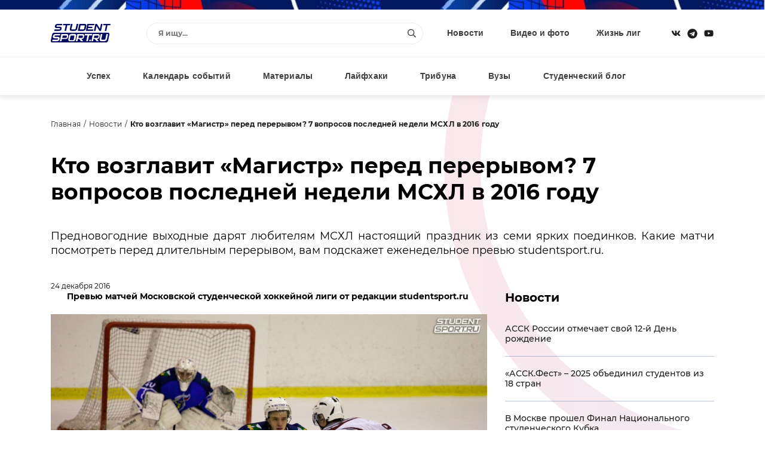

--- FILE ---
content_type: text/html; charset=windows-1251
request_url: https://www.studentsport.ru/news/kto-vozglavit-magistr-pered-pereryvom-7-voprosov-p-5201/
body_size: 12512
content:
<!DOCTYPE html>
<html lang="ru">
<head>
<title>Кто возглавит «Магистр» перед перерывом? 7 вопросов последней недели МСХЛ в 2016 году</title>
<meta http-equiv="x-ua-compatible" content="ie=edge">
<meta name="viewport" content="width=device-width, initial-scale=1">
<link type="image/x-icon" rel="shortcut icon" href="https://www.studentsport.ru/favicon.ico">
<link href="https://fonts.googleapis.com/css?family=Roboto:100,100i,300,300i,400,400i,500,500i,700,700i,900,900i" rel="stylesheet"><meta http-equiv="Content-Type" content="text/html; charset=windows-1251" />
<meta name="description" content="Предновогодние выходные дарят любителям МСХЛ настоящий праздник из семи ярких поединков. Какие матчи посмотреть перед длительным перерывом, вам подскажет еженедельное превью studentsport.ru." />
<script type="text/javascript" data-skip-moving="true">(function(w, d, n) {var cl = "bx-core";var ht = d.documentElement;var htc = ht ? ht.className : undefined;if (htc === undefined || htc.indexOf(cl) !== -1){return;}var ua = n.userAgent;if (/(iPad;)|(iPhone;)/i.test(ua)){cl += " bx-ios";}else if (/Android/i.test(ua)){cl += " bx-android";}cl += (/(ipad|iphone|android|mobile|touch)/i.test(ua) ? " bx-touch" : " bx-no-touch");cl += w.devicePixelRatio && w.devicePixelRatio >= 2? " bx-retina": " bx-no-retina";var ieVersion = -1;if (/AppleWebKit/.test(ua)){cl += " bx-chrome";}else if ((ieVersion = getIeVersion()) > 0){cl += " bx-ie bx-ie" + ieVersion;if (ieVersion > 7 && ieVersion < 10 && !isDoctype()){cl += " bx-quirks";}}else if (/Opera/.test(ua)){cl += " bx-opera";}else if (/Gecko/.test(ua)){cl += " bx-firefox";}if (/Macintosh/i.test(ua)){cl += " bx-mac";}ht.className = htc ? htc + " " + cl : cl;function isDoctype(){if (d.compatMode){return d.compatMode == "CSS1Compat";}return d.documentElement && d.documentElement.clientHeight;}function getIeVersion(){if (/Opera/i.test(ua) || /Webkit/i.test(ua) || /Firefox/i.test(ua) || /Chrome/i.test(ua)){return -1;}var rv = -1;if (!!(w.MSStream) && !(w.ActiveXObject) && ("ActiveXObject" in w)){rv = 11;}else if (!!d.documentMode && d.documentMode >= 10){rv = 10;}else if (!!d.documentMode && d.documentMode >= 9){rv = 9;}else if (d.attachEvent && !/Opera/.test(ua)){rv = 8;}if (rv == -1 || rv == 8){var re;if (n.appName == "Microsoft Internet Explorer"){re = new RegExp("MSIE ([0-9]+[\.0-9]*)");if (re.exec(ua) != null){rv = parseFloat(RegExp.$1);}}else if (n.appName == "Netscape"){rv = 11;re = new RegExp("Trident/.*rv:([0-9]+[\.0-9]*)");if (re.exec(ua) != null){rv = parseFloat(RegExp.$1);}}}return rv;}})(window, document, navigator);</script>


<link href="/bitrix/cache/css/s1/v1.0/template_1fbc66815f0933dbbbb5683b42d6d2d7/template_1fbc66815f0933dbbbb5683b42d6d2d7_v1.css?17489559311692549" type="text/css"  data-template-style="true" rel="stylesheet" />







<meta property="og:type" content="article" />
<meta property="og:site_name" content="Studentsport.ru" />
<meta property="og:title" content="Кто возглавит «Магистр» перед перерывом? 7 вопросов последней недели МСХЛ в 2016 году" />
<meta property="og:locale" content="ru_RU">
<meta property="og:description" content="Предновогодние выходные дарят любителям МСХЛ настоящий праздник из семи ярких поединков. Какие матчи посмотреть перед длительным перерывом, вам подскажет еженедельное превью studentsport.ru." />
<meta property="og:image" content="https://studentsport.ru/upload/photo/7c2/7c2a655e2914c570558acba3fec932c4.jpg" />
<meta property="og:url" content="https://studentsport.ru/news/kto-vozglavit-magistr-pered-pereryvom-7-voprosov-p-5201/" />



<noscript><img src="https://vk.com/rtrg?p=VK-RTRG-1218959-1hmgL" style="position:fixed; left:-999px;" alt=""/></noscript></head>
<body>
		<div class="notice"></div>
	<div class="page page-inside">
		<div class="page__wrap">				
			<header class="header ">
				<div class="container">
					<div class="header__row">
						<div class="header__social">
							<a class="header__social--item" target="_blank" href="https://vk.com/studentsport">
								<svg class="ico-svg" viewBox="0 0 18 18" xmlns="http://www.w3.org/2000/svg">
									<use xlink:href="/bitrix/templates/v1.0/img/sprite_icons.svg#icon__vk" xmlns:xlink="http://www.w3.org/1999/xlink"></use>
								</svg>
							</a>
							<a class="header__social--item" target="_blank" href="https://t.me/studentsport_ru">
								<svg class="ico-svg" viewBox="0 0 14 15" xmlns="http://www.w3.org/2000/svg">
									<path d="M7 0.96875C3.25391 0.96875 0.21875 4.00391 0.21875 7.75C0.21875 11.4961 3.25391 14.5312 7 14.5312C10.7461 14.5312 13.7812 11.4961 13.7812 7.75C13.7812 4.00391 10.7461 0.96875 7 0.96875ZM10.3086 5.61719L9.21484 10.8672C9.13281 11.25 8.91406 11.332 8.58594 11.168L6.89062 9.91016L6.07031 10.7031C5.98828 10.7852 5.90625 10.8672 5.74219 10.8672L5.85156 9.14453L8.99609 6.30078C9.13281 6.19141 8.96875 6.10938 8.77734 6.21875L4.89453 8.67969L3.22656 8.16016C2.87109 8.05078 2.87109 7.77734 3.30859 7.61328L9.84375 5.09766C10.1445 4.98828 10.418 5.17969 10.3086 5.61719Z"/>
								</svg>
							</a>
														<a class="header__social--item" target="_blank" href="https://www.youtube.com/user/StudentSport/">
								<svg class="ico-svg" viewBox="0 0 18 18" xmlns="http://www.w3.org/2000/svg">
									<use xlink:href="/bitrix/templates/v1.0/img/sprite_icons.svg#icon__youtube" xmlns:xlink="http://www.w3.org/1999/xlink"></use>
								</svg>
							</a>
						</div>
						<a class="header__logo" href="/"><img src="/bitrix/templates/v1.0/img/logo_color.svg" class="img-fluid" alt="" /></a>
						<div class="header__content">
							<div class="header__search">
								<div class="pretty-search pretty-search--desktop">
									<div class="pretty-search__header">
										<button class="pretty-search__button pretty-search__button--back">
											<i>
												<svg class="ico-svg" viewBox="0 0 18 18" xmlns="http://www.w3.org/2000/svg">
													<use xlink:href="/bitrix/templates/v1.0/img/sprite_icons.svg#chevron-left" xmlns:xlink="http://www.w3.org/1999/xlink"></use>
												</svg>
											</i>
										</button>
										<button class="pretty-search__button pretty-search__button--close pretty-search-toggle">
											<i>
												<svg class="ico-svg" viewBox="0 0 18 18" xmlns="http://www.w3.org/2000/svg">
													<use xlink:href="/bitrix/templates/v1.0/img/sprite_icons.svg#icon__close" xmlns:xlink="http://www.w3.org/1999/xlink"></use>
												</svg>
											</i>
										</button>
									</div>
									<div class="pretty-search__field ">
										<div class="pretty-search__field--wrap">
											<form action="/search/" method="get">
												<input type="text" name="q" class="searchtxt pretty-search__field--input" placeholder="Я ищу..." autocomplete="off" />
												<button type="submit" class="pretty-search__field--loop">
													<svg class="ico-svg" viewBox="0 0 18 18" xmlns="http://www.w3.org/2000/svg">
														<use xlink:href="/bitrix/templates/v1.0/img/sprite_icons.svg#icon__search" xmlns:xlink="http://www.w3.org/1999/xlink"></use>
													</svg>
												</button>
											</form>
										</div>
									</div>
									<div class="searchresult pretty-search__result"></div>
								</div><!-- /.pretty-search -->
							</div>
							<ul class="header__nav"><li><a href="/news/">Новости</a></li><li><a href="/media/">Видео и фото</a></li><li><a href="/leagues/">Жизнь лиг</a></li></ul>						</div>
						<div class="header__mobile">
							<a href="#" class="header__mobile--search pretty-search-toggle">
								<svg class="ico-svg" viewBox="0 0 18 18" xmlns="http://www.w3.org/2000/svg">
									<use xlink:href="/bitrix/templates/v1.0/img/sprite_icons.svg#icon__search" xmlns:xlink="http://www.w3.org/1999/xlink"></use>
								</svg>
							</a>
							<a href="#" class="header__mobile--toggle nav-toggle">
								<svg class="ico-svg" viewBox="0 0 18 18" xmlns="http://www.w3.org/2000/svg">
									<use xlink:href="/bitrix/templates/v1.0/img/sprite_icons.svg#icon__menu" xmlns:xlink="http://www.w3.org/1999/xlink"></use>
								</svg>
							</a>
						</div>
					</div>
				</div>
			</header>			
			<nav class="nav">
				<div class="container">
					<div class="nav__row">
						<ul class="nav__menu"><li><a href="/luck/">Успех</a></li><li><a href="/events/">Календарь событий</a></li><li><a href="/materials/">Материалы</a></li><li><a href="/lifehacks/">Лайфхаки</a></li><li><a href="/tribune/">Трибуна</a></li><li><a href="/universities/">Вузы</a></li><li><a href="/studblog/">Студенческий блог</a></li></ul>						<a href="#" class="profileenter">Авторизация</a><div class="hide">
		<div class="modal modal-sm" id="enter">
			<div class="modal__form">
				<div class="modal__header text-center">Вход</div>
				<div class="form-group">
					<input type="text" class="email field" name="" placeholder="Введите e-mail">
				</div>
				<div class="form-group">
					<input type="password" class="enterpassword field" name="" placeholder="Введите пароль">
				</div>
				<button class="send btn-color">
					<span>Вход</span>
				</button>
			</div>
			<div class="modal__text">Авторизуясь, вы соглашаетесь <a href="/terms/">с правилами пользования сайтом </a> и даёте <a href="/privacy-policy/">согласие на обработку персональных данных.</a></div>
			<div class="modal__divider">или</div>
			<div class="modal__social" id="uLogin_c16e3a0f" data-uloginid="c16e3a0f" data-ulogin="display=buttons;optional=first_name,last_name,nickname,photo,photo_big;callback=callbackUlogin">
				<span data-uloginbutton="odnoklassniki" class="modal__social--item">
					<img src="/bitrix/templates/v1.0/img/auth__social_icon_01.svg" class="img-fluid" alt="">
				</span>
				<span data-uloginbutton="twitter" class="modal__social--item">
					<img src="/bitrix/templates/v1.0/img/auth__social_icon_02.svg" class="img-fluid" alt="">
				</span>
				<span data-uloginbutton="facebook" class="modal__social--item">
					<img src="/bitrix/templates/v1.0/img/auth__social_icon_03.svg" class="img-fluid" alt="">
				</span>
				<span data-uloginbutton="vkontakte" class="modal__social--item">
					<img src="/bitrix/templates/v1.0/img/auth__social_icon_04.svg" class="img-fluid" alt="">
				</span>
			</div>
			<div class="modal__links">
				<a class="profilerecovery" href="#">Не помню пароль</a>
				<a class="profilereg" href="#">Создать аккаунт</a>
			</div>
		</div>
		<div class="modal modal-sm" id="reg">
			<div class="modal__form">
				<div class="modal__header text-center">Регистрация</div>
				<div class="form-group">
					<input type="text" class="name field" name="" placeholder="Введите имя">
				</div>
				<div class="form-group">
					<input type="text" class="last_name field" name="" placeholder="Введите фамилию">
				</div>
				<div class="form-group">
					<input type="text" class="email field" name="" placeholder="Введите e-mail">
				</div>
				<div class="form-group">
					<input type="password" class="regpassword field" name="" placeholder="Введите пароль">
				</div>
				<div class="form-group">
					<input type="password" class="regpassword_confirm field" name="" placeholder="Повторите пароль">
				</div>
				<button class="send btn-color">
					<span>Регистрация</span>
				</button>
			</div>
			<div class="modal__text">Регистрируясь, вы соглашаетесь <a href="/terms/">с правилами пользования сайтом </a> и даёте <a href="/privacy-policy/">согласие на обработку персональных данных.</a></div>
			<div class="modal__divider">или</div>
			<div class="modal__social" id="uLogin_371228b9" data-uloginid="371228b9" data-ulogin="display=buttons;optional=first_name,last_name,nickname,photo,photo_big;callback=callbackUlogin">
				<span data-uloginbutton="odnoklassniki" class="modal__social--item">
					<img src="/bitrix/templates/v1.0/img/auth__social_icon_01.svg" class="img-fluid" alt="">
				</span>
				<span data-uloginbutton="twitter" class="modal__social--item">
					<img src="/bitrix/templates/v1.0/img/auth__social_icon_02.svg" class="img-fluid" alt="">
				</span>
				<span data-uloginbutton="facebook" class="modal__social--item">
					<img src="/bitrix/templates/v1.0/img/auth__social_icon_03.svg" class="img-fluid" alt="">
				</span>
				<span data-uloginbutton="vkontakte" class="modal__social--item">
					<img src="/bitrix/templates/v1.0/img/auth__social_icon_04.svg" class="img-fluid" alt="">
				</span>
			</div>
			<div class="modal__links modal__links--center">
				<a class="profileenter" href="#">У меня есть аккаунт</a>
			</div>
		</div>
		<div class="modal modal-sm" id="confirm">
			<div class="modal__header text-center">Подтверждение регистрации</div>
			<div class="modal__info">На ваш e-mail отправлено письмо с ссылкой, перейдите по ссылке для завершения регистрации.</div>
		</div>
		
		<div class="modal modal-sm" id="recovery">
			<div class="modal__form">
				<div class="modal__header text-center">Восстановление пароля</div>
				<div class="form-group">
					<input type="text" class="email field" name="" placeholder="Введите e-mail">
				</div>
				<button class="send btn-color">
					<span>Восстановить</span>
				</button>
			</div>
			<div class="modal__links modal__links--center">
				<a class="profileenter" href="#">Войти</a>
			</div>
		</div>
		
		<div class="modal modal-sm" id="recovery_confirm">
			<div class="modal__form">
				<div class="modal__header text-center">Восстановление пароля</div>
				<div class="modal__info">На ваш e-mail отправлено письмо с кодом подтверждения смены пароля.</div>
				<input type="hidden" class="email" value="" />
				<div class="form-group">					
					<input type="text" class="code field" name="" placeholder="Введите код">
				</div>
				<div class="form-group">
					<input type="password" class="recpassword field" name="" placeholder="Введите пароль">
				</div>
				<div class="form-group">
					<input type="password" class="recpassword_confirm field" name="" placeholder="Повторите пароль">
				</div>
				<button class="send btn-color">
					<span>Восстановить</span>
				</button>
			</div>
		</div>
	</div>					</div>
				</div>
			</nav>    
			<nav class="nav-mobile">
				<a href="#" class="nav-mobile__close nav-toggle">
					<svg class="ico-svg" viewBox="0 0 18 18" xmlns="http://www.w3.org/2000/svg">
						<use xlink:href="/bitrix/templates/v1.0/img/sprite_icons.svg#icon__close" xmlns:xlink="http://www.w3.org/1999/xlink"></use>
					</svg>
				</a>
				<div class="nav-mobile__auth">
		<a class="nav-mobile__auth--button profilereg" href="#">
			<i>
				<svg class="ico-svg" viewBox="0 0 640 512" xmlns="http://www.w3.org/2000/svg">
					<use xlink:href="/bitrix/templates/v1.0/img/sprite_icons.svg#user-plus" xmlns:xlink="http://www.w3.org/1999/xlink"></use>
				</svg>
			</i>
		</a>
		<a class="nav-mobile__auth--button profileenter" href="#">
			<i>
				<svg class="ico-svg" viewBox="0 0 512 512" xmlns="http://www.w3.org/2000/svg">
					<use xlink:href="/bitrix/templates/v1.0/img/sprite_icons.svg#sign-in-alt" xmlns:xlink="http://www.w3.org/1999/xlink"></use>
				</svg>
			</i>
		</a>
	</div>				<div class="nav-mobile__search">
					<div class="search">
						<form class="form" action="/search/" method="get">
							<input type="text" class="search__input" name="q" placeholder="Я ищу...">
							<button type="submit" class="search__button">
								<svg class="ico-svg" viewBox="0 0 18 18" xmlns="http://www.w3.org/2000/svg">
									<use xlink:href="/bitrix/templates/v1.0/img/sprite_icons.svg#icon__search" xmlns:xlink="http://www.w3.org/1999/xlink"></use>
								</svg>
							</button>
						</form>
					</div>
				</div>
				<ul class="nav-mobile__menu"><li><a href="/news/"><span>Новости</span></a></li><li><a href="/media/"><span>Видео и фото</span></a></li><li><a href="/leagues/"><span>Жизнь лиг</span></a></li><li><a href="/luck/"><span>Успех</span></a></li><li><a href="/events/"><span>Календарь событий</span></a></li><li><a href="/materials/"><span>Материалы</span></a></li><li><a href="/lifehacks/"><span>Лайфхаки</span></a></li><li><a href="/tribune/"><span>Трибуна</span></a></li><li><a href="/universities/"><span>Вузы</span></a></li><li><a href="/studblog/"><span>Студенческий блог</span></a></li></ul>				<div class="nav-mobile__social">
					<a class="header__social--item" href="https://vk.com/studentsport" target="_blank">
						<svg class="ico-svg" viewBox="0 0 18 18" xmlns="http://www.w3.org/2000/svg">
							<use xlink:href="/bitrix/templates/v1.0/img/sprite_icons.svg#icon__vk" xmlns:xlink="http://www.w3.org/1999/xlink"></use>
						</svg>
					</a>
					<a class="header__social--item" target="_blank" href="https://t.me/studentsport_ru">
						<svg class="ico-svg" viewBox="0 0 14 15" xmlns="http://www.w3.org/2000/svg">
							<path d="M7 0.96875C3.25391 0.96875 0.21875 4.00391 0.21875 7.75C0.21875 11.4961 3.25391 14.5312 7 14.5312C10.7461 14.5312 13.7812 11.4961 13.7812 7.75C13.7812 4.00391 10.7461 0.96875 7 0.96875ZM10.3086 5.61719L9.21484 10.8672C9.13281 11.25 8.91406 11.332 8.58594 11.168L6.89062 9.91016L6.07031 10.7031C5.98828 10.7852 5.90625 10.8672 5.74219 10.8672L5.85156 9.14453L8.99609 6.30078C9.13281 6.19141 8.96875 6.10938 8.77734 6.21875L4.89453 8.67969L3.22656 8.16016C2.87109 8.05078 2.87109 7.77734 3.30859 7.61328L9.84375 5.09766C10.1445 4.98828 10.418 5.17969 10.3086 5.61719Z"/>
						</svg>
					</a>
										<a class="header__social--item" href="https://www.youtube.com/user/StudentSport/" target="_blank">
						<svg class="ico-svg" viewBox="0 0 18 18" xmlns="http://www.w3.org/2000/svg">
							<use xlink:href="/bitrix/templates/v1.0/img/sprite_icons.svg#icon__youtube" xmlns:xlink="http://www.w3.org/1999/xlink"></use>
						</svg>
					</a>
				</div>
			</nav>
			
			<div class="search-mobile">
				<div class="pretty-search pretty-search--mobile">
					<div class="pretty-search__header">
						<button class="pretty-search__button pretty-search__button--back">
							<i>
								<svg class="ico-svg" viewBox="0 0 18 18" xmlns="http://www.w3.org/2000/svg">
									<use xlink:href="/bitrix/templates/v1.0/img/sprite_icons.svg#chevron-left" xmlns:xlink="http://www.w3.org/1999/xlink"></use>
								</svg>
							</i>
						</button>
						<button class="pretty-search__button pretty-search__button--close pretty-search-toggle">
							<i>
								<svg class="ico-svg" viewBox="0 0 18 18" xmlns="http://www.w3.org/2000/svg">
									<use xlink:href="/bitrix/templates/v1.0/img/sprite_icons.svg#icon__close" xmlns:xlink="http://www.w3.org/1999/xlink"></use>
								</svg>
							</i>
						</button>
					</div>
					<div class="pretty-search__field">
						<div class="pretty-search__field--wrap">
							<form action="/search/" method="get">
								<input type="text" name="q" class="msearchtxt pretty-search__field--input" />
								<div class="pretty-search__field--loop">
									<svg class="ico-svg" viewBox="0 0 18 18" xmlns="http://www.w3.org/2000/svg">
										<use xlink:href="/bitrix/templates/v1.0/img/sprite_icons.svg#icon__search" xmlns:xlink="http://www.w3.org/1999/xlink"></use>
									</svg>
								</div>
							</form>
						</div>
					</div><!-- /.pretty-search__field -->
					<div class="msearchresult pretty-search__result"></div>
				</div>
			</div>

			
			<div class="main main-post">
		<div class="container"><ul class="breadcrumb">
					<li><a href="/">Главная</a></li>
					<li><a href="/news/">Новости</a></li>
					<li><strong>Кто возглавит «Магистр» перед перерывом? 7 вопросов последней недели МСХЛ в 2016 году</strong></li>
				</ul>
				<div class="post-header__contentv">
					<h1 class="post-header__title">Кто возглавит «Магистр» перед перерывом? 7 вопросов последней недели МСХЛ в 2016 году</h1><div class="post-header__text"><div style="text-align: justify;">Предновогодние выходные дарят любителям МСХЛ настоящий праздник из семи ярких поединков. Какие матчи посмотреть перед длительным перерывом, вам подскажет еженедельное превью studentsport.ru.</div></div><div class="post-header__date">24 декабря 2016</div></div><div class="row">
				<div class="col col-xs-12 col-lg-8 col-gutter-lr"><div class="post-content">
						<div style="text-align: center;"><b>Превью матчей Московской студенческой хоккейной лиги от редакции studentsport.ru </b></div>
 
<div style="text-align: center;"><b> 
    <br />
   </b></div>
 
<div style="text-align: center;"><img src="/upload/photo/d9e/d9e77db9b9737e84efb56ac435bccc89.jpg" title="МГАФК - ФУ.jpg" border="0" alt="МГАФК - ФУ.jpg" width="730" height="486"  /><b> 
    <br />
   </b></div>
 
<div style="text-align: center;"><b> 
    <br />
   </b></div>
 
<div style="text-align: center;"><b>МАГИСТР </b></div>
 
<div style="text-align: center;"><b> 
    <br />
   </b></div>
 
<div style="text-align: justify;"><b>Как покажут себя хоккеисты МГАФК после фиаско в СХЛ?</b> </div>
 
<div style="text-align: justify;"><b>#8 ХК МГАФК </b><span style="color: rgb(51, 51, 51); font-family: Arial, Helvetica, sans-serif; background-color: rgb(255, 255, 255);"><b>&mdash;</b></span><b> #7 ХК ФинУниверситет </b></div>
 
<div style="text-align: justify;"><b> 
    <br />
   </b></div>
 
<div style="text-align: justify;">Они уже давно не побеждали, хотя и были хороши на старте. Сейчас находятся рядом в турнирной таблице, а в субботу решат, кто взлетит выше. В минувшие сезоны академики не всегда серьезно настраивались на ФинУниверситет. Поэтому интересно посмотреть даже не столько на преобразившихся финансистов, сколько на хоккеистов МГАФК, которые <a href="http://studentsport.ru/mainnews/4782837/" >неудачно дебютировали в СХЛ.</a> </div>
 
<div style="text-align: justify;"> 
  <br />
 </div>
 
<div style="text-align: justify;"><b>Когда?</b> Суббота, 24 декабря, 20:00, ЛД &laquo;Медведково&raquo; </div>
 
<div style="text-align: justify;"> 
  <br />
 </div>
 
<div style="text-align: justify;"><b>Реабилитируется ли Прохоров? </b></div>
 
<div style="text-align: justify;"><b>Интрига недели! #3 ХК МГТУ </b><span style="color: rgb(51, 51, 51); font-family: Arial, Helvetica, sans-serif; background-color: rgb(255, 255, 255);"><b>—</b></span><b> #5 ХК «Держава» ТГУ </b></div>
 
<div style="text-align: justify;"> 
  <br />
 </div>
 
<div style="text-align: justify;">Богаче история противостояний у «Державы», наверное, только с РЭУ. Тамбовчане любят встречаться с МГТУ: за трехлетнюю историю они еще ни разу не проигрывали бауманцам. Перед глазами <span style="background-color: rgb(255, 255, 255); color: rgb(51, 51, 51); font-family: Arial, Helvetica, sans-serif;">—</span> полуфинальный матч «Moscow Games 2016». К третьему периоду «Держава» в две пятерки выигрывает одну шайбу, но начинает сдавать позиции. Бауманец Вихров выводит один в ноль партнера <a href="http://studentsport.ru/mainnews/4740950/" >Прохорова</a>, который, положив на лед вратаря, сравнивает счет. Отпраздновал феерично и получил 5 минут штрафа за неспортивное поведение. «Держава» преимущество реализовала и вышла в финал. К Прохорову подошел коуч и сказал: «Как игрок тебя понял, как тренер <span style="background-color: rgb(255, 255, 255); color: rgb(51, 51, 51); font-family: Arial, Helvetica, sans-serif;">— </span>нет». </div>
 
<div style="text-align: justify;"> </div>
 
<div style="text-align: justify;"><b>Когда?</b> Суббота, 24 декабря, 20:45, ЛД «Молния» </div>
 
<div style="text-align: justify;"> 
  <br />
 </div>
 
<div style="text-align: justify;"><b>Кто возглавит «Магистр» перед новогодним перерывом?</b> </div>
 
<div style="text-align: justify;"><b>Матч тура! #2 ХК «Авиаторы» МАИ </b><span style="color: rgb(51, 51, 51); font-family: Arial, Helvetica, sans-serif; background-color: rgb(255, 255, 255);"><b>—</b></span><b> #1 ХК РЭУ им. Плеханова </b></div>
 
<div style="text-align: justify;"><b> 
    <br />
   </b></div>
 
<div style="text-align: justify;">Авиаторы против плехановцев. Последний матч в «Магистре» перед Новым годом. За первую строчку. По-моему, прекрасно! В прошлом году именно авиаторы были близки к тому, чтобы нанести поражение непобедимым хоккеистам РЭУ. В этом сезоне у команд новые составы, у кого-то новый университет, но история помнит все противостояния заклятых противников. Наша редакция проведет <a href="http://www.studentsport.ru/broadcasts/4787271/" ><b>онлайн-трансляцию</b> этого матча</a>, но лучше приезжайте в Медведково. Поединки РЭУ и МАИ славятся своей особенной атмосферой на трибунах. </div>
 
<div style="text-align: center;"><ifr ame="" width="560" height="315" src="https://www.youtube.com/embed/ZxF6O5Hj6cs" frameborder="0" allowfullscreen=""></ifr></div>
 
<div style="text-align: center;"><ifr ame="" width="560" height="315" src="https://www.youtube.com/embed/ZxF6O5Hj6cs" frameborder="0" allowfullscreen=""></ifr></div>
 
<div style="text-align: center;"><b> </b></div>
 
<div style="text-align: center;"><b> 
    <br />
   </b></div>
 
<div style="text-align: left;"><b>Когда?</b> Воскресенье, 25 декабря, 20:30, ЛД «Медведково» </div>
 
<div style="text-align: center;"> 
  <br />
 </div>
 
<div style="text-align: center;"><b>БАКАЛАВР </b></div>
 
<div style="text-align: left;"> <b>Прервут ли дипломаты серию поражений?</b> </div>
 
<div style="text-align: left;"><b>#5 ХК «Дипломаты» МГИМО </b><b style="color: rgb(51, 51, 51); font-family: Arial, Helvetica, sans-serif; text-align: justify;">—</b><b> #9 ХК МГСУ </b></div>
 
<div style="text-align: center;"><b> 
    <br />
   </b></div>
 
<div style="text-align: justify;">От дипломатов ждали многого, однако сейчас они не похожи на команду, которая способна взять кубок «Бакалавра». Строители и вовсе — в самом низу тотала. Но этот дивизион хорош непредсказуемостью: с приходом сильных команд из «Абитуриента» интрига стала просто сумасшедшей. Играть в сегодняшнем «Бакалавре» — это как ставить на сборную России: никогда не знаешь, чего ожидать.  </div>
 
<div style="text-align: justify;"> 
  <br />
 </div>
 
<div style="text-align: justify;"><b>Когда? </b>Воскресенье, 25 декабря, 21:30, ЛД «Южный» </div>
 
<div style="text-align: justify;"> 
  <br />
 </div>
 
<div style="text-align: center;"> <img src="/upload/photo/454/454a63c0c66a818334cff8ee6c634254.jpg" title="РГУНГ.jpg" border="0" alt="РГУНГ.jpg" width="730" height="487"  /> 
  <br />
 </div>
 
<div style="text-align: justify;"> 
  <br />
 </div>
 
<div style="text-align: justify;"><b>МПГУ сыграет без вратаря?</b> </div>
 
<div style="text-align: justify;"><b>#7 ХК «Adrenaline» МПГУ </b><b style="color: rgb(51, 51, 51); font-family: Arial, Helvetica, sans-serif;">—</b><b> #6 ХК «GasOilers» РГУНГ</b> </div>
 
<div style="text-align: justify;"> 
  <br />
 </div>
 
<div style="text-align: justify;">Говорят, у педагогов проблемы с вратарями. После вскрывшейся подставы следить за ними будут вдвойне внимательнее. Вполне вероятно, что в этом матче лидеры «Керосинки» смогут поправить себе статистику. После <a href="http://studentsport.ru/mainnews/4786462/" >прошедшей в университете презентации</a> нефтегазовец <a href="http://studentsport.ru/mainnews/4786459/" >Артем Сенков</a> говорил, что атмосфера в коллективе отличная. В принципе, у «GasOilers» есть все, чтобы с хорошим настроением сесть за новогодний стол. </div>
 
<div style="text-align: justify;"> 
  <br />
 </div>
 
<div style="text-align: justify;"><b>Когда?</b> Воскресенье, 25 декабря, 21:45, ЛД «Центральный» </div>
 
<div style="text-align: justify;"> 
  <br />
 </div>
 
<div style="text-align: center;"><b>АБИТУРИЕНТ </b></div>
 
<div style="text-align: justify;"><b>Дадут ли бой дебютанты? </b></div>
 
<div style="text-align: justify;"><b>#6 ХК «Тимирязевские зубры» МСХА </b><b style="color: rgb(51, 51, 51); font-family: Arial, Helvetica, sans-serif;">—</b><b> #5 ХК Московский Политех </b></div>
 
<div style="text-align: justify;"> 
  <br />
 </div>
 
<div style="text-align: justify;">«Зубры» находятся в середине только потому, что сыграли не так много матчей, как лидеры. Тимирязевцы уже успели обыграть амбициозный «Феникс», так что дебютантам МСХЛ с последней игрой в 2016 году не очень повезло — механики далеко не фавориты. </div>
 
<div style="text-align: justify;"> 
  <br />
 </div>
 
<div style="text-align: justify;"><b>Когда?</b> Воскресенье, 25 декабря, 11:45, ЛД «Звезда»  </div>
 
<div style="text-align: justify;"> <b> 
    <br />
   </b></div>
 
<div style="text-align: justify;"><b>Решат ли стоматологи проблемы с составом?</b></div>
 
<div style="text-align: justify;"><b>#4 ХК «Физтех» МФТИ — #7 ХК «Зубастые акулы» МГМСУ </b></div>
 
<div style="text-align: justify;"><b> 
    <br />
   </b></div>
 
<div style="text-align: justify;">Последний матч остается сидеть главному бомбардиру «Физтеха» Александру Анюткину. Хотя отдохнуть может не только он один: все зависит от стоматологов. Наберут ли они состав или нет? </div>
 
<div style="text-align: justify;"> 
  <br />
 </div>
 
<div style="text-align: justify;"><b>Когда?</b> Воскресенье, 25 декабря, 14:00, ЛД «Звезда» </div>
 
<div style="text-align: justify;"> 
  <br />
 </div>
 
<div style="text-align: right;"><b>Егор МУХАНОВ, StudentSport.ru</b></div>
 
<div style="text-align: right;"><b>Фото Марии ТЕРЕХИНОЙ, </b></div>
 
<div style="text-align: right;"><b>Кирилла АКИНФЕЕВА</b></div></div><div class="share">
						<div class="share__title">Поделиться:</div>
						<div class="share__links">
														<div class="ya-share2" data-curtain data-shape="round" data-services="vkontakte,odnoklassniki,telegram,viber,whatsapp"></div>
						</div>
					</div>
				</div>
				<div class="col col-xs-12 col-lg-4 col-gutter-lr">					
					<div class="news-list mb-60">
		<div class="news-list__header">Новости</div>
		<ul class="news-list__content"><li><a href="/news/assk-rossii-otmechaet-svoy-12-y-den-rozhdenie-10991/">АССК России отмечает свой 12-й День рождение</a></li><li><a href="/news/assk-fest-2025-obedinil-studentov-iz-18-stran-10988/">«АССК.Фест» – 2025 объединил студентов из 18 стран</a></li><li><a href="/news/v-moskve-proshel-final-natsionalnogo-studencheskog-10989/">В Москве прошел Финал Национального студенческого Кубка</a></li><li><a href="/news/pozdravlenie-s-dnem-rossii-10990/">Поздравление с Днем России!</a></li><li><a href="/news/assk-fest-startuet-23-maya-v-siriusa-10986/">АССК.Фест стартует 23 мая в Сириуса</a></li><li><a href="/news/oshibki-kotorye-proshchayutsya-v-skhl-tut-nakazuem-10987/">«Ошибки, которые прощаются в СХЛ – тут наказуемы»: сборная Студенческой хоккейной лиги уступила победу на Кубке Будущего</a></li></ul>
		<div class="news-list__footer">
			<a href="/news/" class="btn-color">
				<span>Все новости</span>
				<i>
					<svg class="ico-svg" viewBox="0 0 14 15" xmlns="http://www.w3.org/2000/svg">
						<use xlink:href="/bitrix/templates/v1.0/img/sprite_icons.svg#icon__arrow_right" xmlns:xlink="http://www.w3.org/1999/xlink"></use>
					</svg>
				</i>
			</a>
		</div>
	</div>
					<div class="side-subscribe mb-60">
						<div class="side-subscribe__wrap">
							<div class="side-subscribe__header">Подписаться на новости <br/>StudentSport</div>
							<div class="side-subscribe__form">
								<form>
									<div class="side-subscribe__group">
										<input type="text" name="email" class="form-field" placeholder="Введи свой e-mail">
									</div>
									<div class="side-subscribe__button">
										<button type="button" class="btn-arrow">
											<span>Подписаться</span>
											<i>
												<svg class="ico-svg" viewBox="0 0 14 15" xmlns="http://www.w3.org/2000/svg">
													<use xlink:href="/bitrix/templates/v1.0/img/sprite_icons.svg#icon__arrow_right" xmlns:xlink="http://www.w3.org/1999/xlink"></use>
												</svg>
											</i>
										</button>
									</div>
								</form>
							</div>
						</div>
					</div>
					
				</div>
			</div>
		</div>
	</div>
							<footer class="footer">
				<div class="container">
					<div class="footer__wrap">

						<div class="footer__info">
							<a href="/" class="footer__info--logo">
								<img src="/bitrix/templates/v1.0/img/footer__logo.svg" class="img-fluid" alt="">
							</a>
							<div class="footer__info--copy">© Studentsport.ru 2011–2026.</div>
							<div class="footer__info--text">Сетевое СМИ о студенческом спорте. Свидетельство о № ФС 77-70145 от 16 июня 2017 г.</div>
						</div>

						<div class="footer__subscribe">
							<div class="footer__subscribe--title">Оставайтесь в курсе событий</div>
							<div class="footer__subscribe--main">
								<div class="footer__subscribe--form">
									<input class="footer__subscribe--input" name="suscribe" placeholder="Введите эл. почту" value="">
									<button type="button" class="btn-color">
										<span>Подписаться</span>
										<i>
											<svg class="ico-svg" viewBox="0 0 14 15" xmlns="http://www.w3.org/2000/svg">
												<use xlink:href="/bitrix/templates/v1.0/img/sprite_icons.svg#icon__arrow_right" xmlns:xlink="http://www.w3.org/1999/xlink"></use>
											</svg>
										</i>
									</button>
								</div>
							</div>
							<div class="footer__subscribe--text">Соглашаюсь с <a href="#">политикой конфиденциальности</a></div>
						</div>

						<div class="footer__nav">
							<ul class="footer__nav--primary">
								<li><a href="/terms/">Условия использования сайта</a></li>
								<li><a href="/about/">О проекте</a></li>
								<li><a href="/ad/">Реклама</a></li>
								<li><a href="/jobs/">Вакансии</a></li>
								<li><a href="#">Контакты</a></li>
							</ul>
							<ul class="footer__nav--second">
								<li><a href="/news/">Новости</a></li>
								<li><a href="/media/">Видео и фото</a></li>
								<li><a href="/events/">Календарь событий</a></li>
								<li><a href="/table/">Турнирная таблица</a></li>
								<li><a href="/leagues/">Жизнь лиг</a></li>
							</ul>
							<ul class="footer__nav--third">
								<li><a href="/luck/">Успех</a></li>
																<li><a href="/tribune/">Трибуна</a></li>
															</ul>
						</div>

						<div class="footer__contact">
							<ul class="footer__contact--emails">
								<li><a href="mailto:press@studentsport.ru">press@studentsport.ru</a></li>
								<li><a href="mailto:projects@studentsport.ru">projects@studentsport.ru</a> — для предложений</li>
							</ul>
							<div class="footer__contact--social">
								<a class="footer__contact--social-item" href="https://vk.com/studentsport" target="_blank">
									<svg class="ico-svg" viewBox="0 0 18 18" xmlns="http://www.w3.org/2000/svg">
										<use xlink:href="/bitrix/templates/v1.0/img/sprite_icons.svg#icon__vk" xmlns:xlink="http://www.w3.org/1999/xlink"></use>
									</svg>
								</a>
								<a class="footer__contact--social-item" href="https://t.me/studentsport_ru" target="_blank">
									<svg class="ico-svg" viewBox="0 0 14 15" xmlns="http://www.w3.org/2000/svg">
										<path d="M7 0.96875C3.25391 0.96875 0.21875 4.00391 0.21875 7.75C0.21875 11.4961 3.25391 14.5312 7 14.5312C10.7461 14.5312 13.7812 11.4961 13.7812 7.75C13.7812 4.00391 10.7461 0.96875 7 0.96875ZM10.3086 5.61719L9.21484 10.8672C9.13281 11.25 8.91406 11.332 8.58594 11.168L6.89062 9.91016L6.07031 10.7031C5.98828 10.7852 5.90625 10.8672 5.74219 10.8672L5.85156 9.14453L8.99609 6.30078C9.13281 6.19141 8.96875 6.10938 8.77734 6.21875L4.89453 8.67969L3.22656 8.16016C2.87109 8.05078 2.87109 7.77734 3.30859 7.61328L9.84375 5.09766C10.1445 4.98828 10.418 5.17969 10.3086 5.61719Z"/>
									</svg>
								</a>
																<a class="footer__contact--social-item" href="https://www.youtube.com/user/StudentSport/" target="_blank">
									<svg class="ico-svg" viewBox="0 0 18 18" xmlns="http://www.w3.org/2000/svg">
										<use xlink:href="/bitrix/templates/v1.0/img/sprite_icons.svg#icon__youtube" xmlns:xlink="http://www.w3.org/1999/xlink"></use>
									</svg>
								</a>
							</div>
						</div>
					</div>
				</div>
			</footer>
			</div>
	</div>
	
		
	
	<!-- Global site tag (gtag.js) - Google Analytics -->
		<script type="text/javascript">if(!window.BX)window.BX={};if(!window.BX.message)window.BX.message=function(mess){if(typeof mess==='object'){for(let i in mess) {BX.message[i]=mess[i];} return true;}};</script>
<script type="text/javascript">(window.BX||top.BX).message({'JS_CORE_LOADING':'Загрузка...','JS_CORE_NO_DATA':'- Нет данных -','JS_CORE_WINDOW_CLOSE':'Закрыть','JS_CORE_WINDOW_EXPAND':'Развернуть','JS_CORE_WINDOW_NARROW':'Свернуть в окно','JS_CORE_WINDOW_SAVE':'Сохранить','JS_CORE_WINDOW_CANCEL':'Отменить','JS_CORE_WINDOW_CONTINUE':'Продолжить','JS_CORE_H':'ч','JS_CORE_M':'м','JS_CORE_S':'с','JSADM_AI_HIDE_EXTRA':'Скрыть лишние','JSADM_AI_ALL_NOTIF':'Показать все','JSADM_AUTH_REQ':'Требуется авторизация!','JS_CORE_WINDOW_AUTH':'Войти','JS_CORE_IMAGE_FULL':'Полный размер'});</script><script type="text/javascript" src="/bitrix/js/main/core/core.js?1661947238478527"></script><script>BX.setJSList(['/bitrix/js/main/core/core_ajax.js','/bitrix/js/main/core/core_promise.js','/bitrix/js/main/polyfill/promise/js/promise.js','/bitrix/js/main/loadext/loadext.js','/bitrix/js/main/loadext/extension.js','/bitrix/js/main/polyfill/promise/js/promise.js','/bitrix/js/main/polyfill/find/js/find.js','/bitrix/js/main/polyfill/includes/js/includes.js','/bitrix/js/main/polyfill/matches/js/matches.js','/bitrix/js/ui/polyfill/closest/js/closest.js','/bitrix/js/main/polyfill/fill/main.polyfill.fill.js','/bitrix/js/main/polyfill/find/js/find.js','/bitrix/js/main/polyfill/matches/js/matches.js','/bitrix/js/main/polyfill/core/dist/polyfill.bundle.js','/bitrix/js/main/core/core.js','/bitrix/js/main/polyfill/intersectionobserver/js/intersectionobserver.js','/bitrix/js/main/lazyload/dist/lazyload.bundle.js','/bitrix/js/main/polyfill/core/dist/polyfill.bundle.js','/bitrix/js/main/parambag/dist/parambag.bundle.js']);
BX.setCSSList(['/bitrix/js/main/lazyload/dist/lazyload.bundle.css','/bitrix/js/main/parambag/dist/parambag.bundle.css']);</script>
<script type="text/javascript">(window.BX||top.BX).message({'pull_server_enabled':'N','pull_config_timestamp':'0','pull_guest_mode':'N','pull_guest_user_id':'0'});(window.BX||top.BX).message({'PULL_OLD_REVISION':'Для продолжения корректной работы с сайтом необходимо перезагрузить страницу.'});</script>
<script type="text/javascript">(window.BX||top.BX).message({'LANGUAGE_ID':'ru','FORMAT_DATE':'DD.MM.YYYY','FORMAT_DATETIME':'DD.MM.YYYY HH:MI:SS','COOKIE_PREFIX':'BITRIX_SM','SERVER_TZ_OFFSET':'10800','UTF_MODE':'N','SITE_ID':'s1','SITE_DIR':'/','USER_ID':'','SERVER_TIME':'1769330582','USER_TZ_OFFSET':'0','USER_TZ_AUTO':'Y','bitrix_sessid':'9562d27e4f2e79713793504243b6df38'});</script><script type="text/javascript" src="/bitrix/js/pull/protobuf/protobuf.js?1661946682274055"></script>
<script type="text/javascript" src="/bitrix/js/pull/protobuf/model.js?166194668270928"></script>
<script type="text/javascript" src="/bitrix/js/rest/client/rest.client.js?166194674217414"></script>
<script type="text/javascript" src="/bitrix/js/pull/client/pull.client.js?166194692270481"></script>
<script type="text/javascript">BX.setCSSList(['/bitrix/templates/v1.0/css/libs.min.css','/bitrix/templates/v1.0/css/main.min.css','/bitrix/components/cherechukin/profile.header/templates/.default/style.css','/bitrix/templates/v1.0/styles.css']);</script>
<script type="text/javascript">
					(function () {
						"use strict";

						var counter = function ()
						{
							var cookie = (function (name) {
								var parts = ("; " + document.cookie).split("; " + name + "=");
								if (parts.length == 2) {
									try {return JSON.parse(decodeURIComponent(parts.pop().split(";").shift()));}
									catch (e) {}
								}
							})("BITRIX_CONVERSION_CONTEXT_s1");

							if (cookie && cookie.EXPIRE >= BX.message("SERVER_TIME"))
								return;

							var request = new XMLHttpRequest();
							request.open("POST", "/bitrix/tools/conversion/ajax_counter.php", true);
							request.setRequestHeader("Content-type", "application/x-www-form-urlencoded");
							request.send(
								"SITE_ID="+encodeURIComponent("s1")+
								"&sessid="+encodeURIComponent(BX.bitrix_sessid())+
								"&HTTP_REFERER="+encodeURIComponent(document.referrer)
							);
						};

						if (window.frameRequestStart === true)
							BX.addCustomEvent("onFrameDataReceived", counter);
						else
							BX.ready(counter);
					})();
				</script>
<script src="/bitrix/templates/v1.0/js/libs.min.js?1832262627" charset="UTF-8"></script>
<script type="text/javascript" src="/bitrix/templates/v1.0/js/main.js?169409528043761"></script>
<script type="text/javascript" src="/bitrix/templates/v1.0/js/homepage.js?164243860035"></script>
<script type="text/javascript" src="/bitrix/templates/v1.0/js/cherechukin.js?16473588432806"></script>
<script type="text/javascript" src="/bitrix/components/cherechukin/profile.header/templates/.default/script.js?16963386472946"></script>
<script type="text/javascript">var _ba = _ba || []; _ba.push(["aid", "7cfbe62e4d55ff6e2f93a23273853eef"]); _ba.push(["host", "www.studentsport.ru"]); (function() {var ba = document.createElement("script"); ba.type = "text/javascript"; ba.async = true;ba.src = (document.location.protocol == "https:" ? "https://" : "http://") + "bitrix.info/ba.js";var s = document.getElementsByTagName("script")[0];s.parentNode.insertBefore(ba, s);})();</script>
<script>new Image().src='https://studentsport.ru/bitrix/spread.php?s=QklUUklYX1NNX0dVRVNUX0lEATEwNjg3NTk0ATE4MDA0MzQ1ODIBLwEBAQJCSVRSSVhfU01fTEFTVF9WSVNJVAEyNS4wMS4yMDI2IDExOjQzOjAyATE4MDA0MzQ1ODIBLwEBAQI%3D&k=6b58c45aa1fa65022ef467fbae9cbe8c';
</script>


<script type="text/javascript">!function(){var t=document.createElement("script");t.type="text/javascript",t.async=!0,t.src='https://vk.com/js/api/openapi.js?169',t.onload=function(){VK.Retargeting.Init("VK-RTRG-1218959-1hmgL"),VK.Retargeting.Hit()},document.head.appendChild(t)}();</script><script src="https://yastatic.net/share2/share.js"></script>
<script async src="https://www.googletagmanager.com/gtag/js?id=G-R8XBKL2FHZ"></script>
<script>
	  window.dataLayer = window.dataLayer || [];
	  function gtag(){dataLayer.push(arguments);}
	  gtag('js', new Date());

	  gtag('config', 'G-R8XBKL2FHZ');
	</script>
</body>
</html>

--- FILE ---
content_type: image/svg+xml
request_url: https://www.studentsport.ru/bitrix/templates/v1.0/img/auth__social_icon_02.svg
body_size: 520
content:
<svg width="32" height="32" viewBox="0 0 32 32" fill="none" xmlns="http://www.w3.org/2000/svg">
<circle cx="16" cy="16" r="16" fill="#00A2ED"/>
<path d="M23.1367 12.5938C23.8398 12.0664 24.4727 11.4336 24.9648 10.6953C24.332 10.9766 23.5938 11.1875 22.8555 11.2578C23.6289 10.8008 24.1914 10.0977 24.4727 9.21875C23.7695 9.64062 22.9609 9.95703 22.1523 10.1328C21.4492 9.39453 20.5 8.97266 19.4453 8.97266C17.4062 8.97266 15.7539 10.625 15.7539 12.6641C15.7539 12.9453 15.7891 13.2266 15.8594 13.5078C12.8008 13.332 10.0586 11.8555 8.23047 9.64062C7.91406 10.168 7.73828 10.8008 7.73828 11.5039C7.73828 12.7695 8.37109 13.8945 9.39062 14.5625C8.79297 14.5273 8.19531 14.3867 7.70312 14.1055V14.1406C7.70312 15.9336 8.96875 17.4102 10.6562 17.7617C10.375 17.832 10.0234 17.9023 9.70703 17.9023C9.46094 17.9023 9.25 17.8672 9.00391 17.832C9.46094 19.3086 10.832 20.3633 12.4492 20.3984C11.1836 21.3828 9.60156 21.9805 7.87891 21.9805C7.5625 21.9805 7.28125 21.9453 7 21.9102C8.61719 22.9648 10.5508 23.5625 12.6602 23.5625C19.4453 23.5625 23.1367 17.9727 23.1367 13.0859C23.1367 12.9102 23.1367 12.7695 23.1367 12.5938Z" fill="white"/>
</svg>
